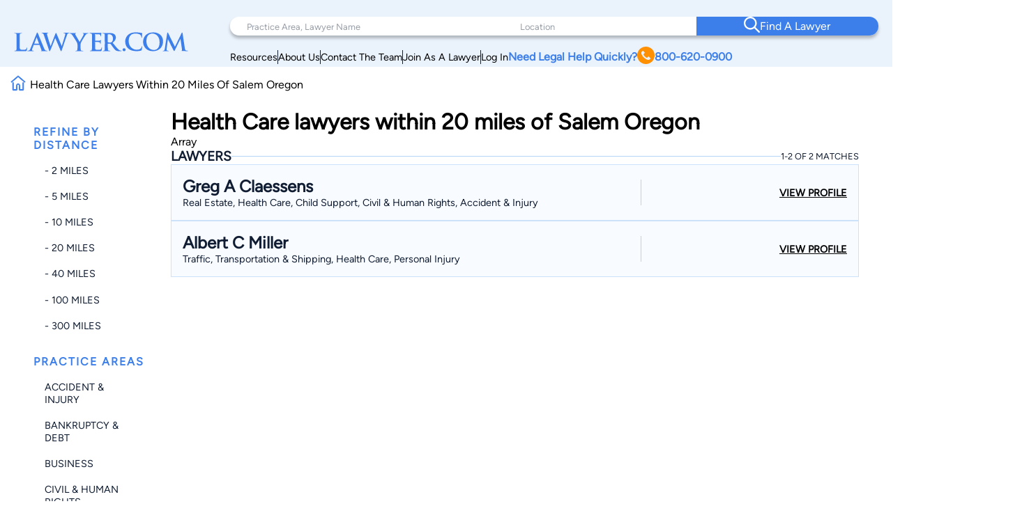

--- FILE ---
content_type: text/html; charset=utf-8
request_url: https://www.google.com/recaptcha/api2/anchor?ar=1&k=6LeCCcUqAAAAAJmQ_DbXR_ln5TRz0TwyvrSF5ROA&co=aHR0cHM6Ly93d3cubGF3eWVyLmNvbTo0NDM.&hl=en&v=PoyoqOPhxBO7pBk68S4YbpHZ&size=invisible&anchor-ms=20000&execute-ms=30000&cb=7w1rweq9fuxz
body_size: 48767
content:
<!DOCTYPE HTML><html dir="ltr" lang="en"><head><meta http-equiv="Content-Type" content="text/html; charset=UTF-8">
<meta http-equiv="X-UA-Compatible" content="IE=edge">
<title>reCAPTCHA</title>
<style type="text/css">
/* cyrillic-ext */
@font-face {
  font-family: 'Roboto';
  font-style: normal;
  font-weight: 400;
  font-stretch: 100%;
  src: url(//fonts.gstatic.com/s/roboto/v48/KFO7CnqEu92Fr1ME7kSn66aGLdTylUAMa3GUBHMdazTgWw.woff2) format('woff2');
  unicode-range: U+0460-052F, U+1C80-1C8A, U+20B4, U+2DE0-2DFF, U+A640-A69F, U+FE2E-FE2F;
}
/* cyrillic */
@font-face {
  font-family: 'Roboto';
  font-style: normal;
  font-weight: 400;
  font-stretch: 100%;
  src: url(//fonts.gstatic.com/s/roboto/v48/KFO7CnqEu92Fr1ME7kSn66aGLdTylUAMa3iUBHMdazTgWw.woff2) format('woff2');
  unicode-range: U+0301, U+0400-045F, U+0490-0491, U+04B0-04B1, U+2116;
}
/* greek-ext */
@font-face {
  font-family: 'Roboto';
  font-style: normal;
  font-weight: 400;
  font-stretch: 100%;
  src: url(//fonts.gstatic.com/s/roboto/v48/KFO7CnqEu92Fr1ME7kSn66aGLdTylUAMa3CUBHMdazTgWw.woff2) format('woff2');
  unicode-range: U+1F00-1FFF;
}
/* greek */
@font-face {
  font-family: 'Roboto';
  font-style: normal;
  font-weight: 400;
  font-stretch: 100%;
  src: url(//fonts.gstatic.com/s/roboto/v48/KFO7CnqEu92Fr1ME7kSn66aGLdTylUAMa3-UBHMdazTgWw.woff2) format('woff2');
  unicode-range: U+0370-0377, U+037A-037F, U+0384-038A, U+038C, U+038E-03A1, U+03A3-03FF;
}
/* math */
@font-face {
  font-family: 'Roboto';
  font-style: normal;
  font-weight: 400;
  font-stretch: 100%;
  src: url(//fonts.gstatic.com/s/roboto/v48/KFO7CnqEu92Fr1ME7kSn66aGLdTylUAMawCUBHMdazTgWw.woff2) format('woff2');
  unicode-range: U+0302-0303, U+0305, U+0307-0308, U+0310, U+0312, U+0315, U+031A, U+0326-0327, U+032C, U+032F-0330, U+0332-0333, U+0338, U+033A, U+0346, U+034D, U+0391-03A1, U+03A3-03A9, U+03B1-03C9, U+03D1, U+03D5-03D6, U+03F0-03F1, U+03F4-03F5, U+2016-2017, U+2034-2038, U+203C, U+2040, U+2043, U+2047, U+2050, U+2057, U+205F, U+2070-2071, U+2074-208E, U+2090-209C, U+20D0-20DC, U+20E1, U+20E5-20EF, U+2100-2112, U+2114-2115, U+2117-2121, U+2123-214F, U+2190, U+2192, U+2194-21AE, U+21B0-21E5, U+21F1-21F2, U+21F4-2211, U+2213-2214, U+2216-22FF, U+2308-230B, U+2310, U+2319, U+231C-2321, U+2336-237A, U+237C, U+2395, U+239B-23B7, U+23D0, U+23DC-23E1, U+2474-2475, U+25AF, U+25B3, U+25B7, U+25BD, U+25C1, U+25CA, U+25CC, U+25FB, U+266D-266F, U+27C0-27FF, U+2900-2AFF, U+2B0E-2B11, U+2B30-2B4C, U+2BFE, U+3030, U+FF5B, U+FF5D, U+1D400-1D7FF, U+1EE00-1EEFF;
}
/* symbols */
@font-face {
  font-family: 'Roboto';
  font-style: normal;
  font-weight: 400;
  font-stretch: 100%;
  src: url(//fonts.gstatic.com/s/roboto/v48/KFO7CnqEu92Fr1ME7kSn66aGLdTylUAMaxKUBHMdazTgWw.woff2) format('woff2');
  unicode-range: U+0001-000C, U+000E-001F, U+007F-009F, U+20DD-20E0, U+20E2-20E4, U+2150-218F, U+2190, U+2192, U+2194-2199, U+21AF, U+21E6-21F0, U+21F3, U+2218-2219, U+2299, U+22C4-22C6, U+2300-243F, U+2440-244A, U+2460-24FF, U+25A0-27BF, U+2800-28FF, U+2921-2922, U+2981, U+29BF, U+29EB, U+2B00-2BFF, U+4DC0-4DFF, U+FFF9-FFFB, U+10140-1018E, U+10190-1019C, U+101A0, U+101D0-101FD, U+102E0-102FB, U+10E60-10E7E, U+1D2C0-1D2D3, U+1D2E0-1D37F, U+1F000-1F0FF, U+1F100-1F1AD, U+1F1E6-1F1FF, U+1F30D-1F30F, U+1F315, U+1F31C, U+1F31E, U+1F320-1F32C, U+1F336, U+1F378, U+1F37D, U+1F382, U+1F393-1F39F, U+1F3A7-1F3A8, U+1F3AC-1F3AF, U+1F3C2, U+1F3C4-1F3C6, U+1F3CA-1F3CE, U+1F3D4-1F3E0, U+1F3ED, U+1F3F1-1F3F3, U+1F3F5-1F3F7, U+1F408, U+1F415, U+1F41F, U+1F426, U+1F43F, U+1F441-1F442, U+1F444, U+1F446-1F449, U+1F44C-1F44E, U+1F453, U+1F46A, U+1F47D, U+1F4A3, U+1F4B0, U+1F4B3, U+1F4B9, U+1F4BB, U+1F4BF, U+1F4C8-1F4CB, U+1F4D6, U+1F4DA, U+1F4DF, U+1F4E3-1F4E6, U+1F4EA-1F4ED, U+1F4F7, U+1F4F9-1F4FB, U+1F4FD-1F4FE, U+1F503, U+1F507-1F50B, U+1F50D, U+1F512-1F513, U+1F53E-1F54A, U+1F54F-1F5FA, U+1F610, U+1F650-1F67F, U+1F687, U+1F68D, U+1F691, U+1F694, U+1F698, U+1F6AD, U+1F6B2, U+1F6B9-1F6BA, U+1F6BC, U+1F6C6-1F6CF, U+1F6D3-1F6D7, U+1F6E0-1F6EA, U+1F6F0-1F6F3, U+1F6F7-1F6FC, U+1F700-1F7FF, U+1F800-1F80B, U+1F810-1F847, U+1F850-1F859, U+1F860-1F887, U+1F890-1F8AD, U+1F8B0-1F8BB, U+1F8C0-1F8C1, U+1F900-1F90B, U+1F93B, U+1F946, U+1F984, U+1F996, U+1F9E9, U+1FA00-1FA6F, U+1FA70-1FA7C, U+1FA80-1FA89, U+1FA8F-1FAC6, U+1FACE-1FADC, U+1FADF-1FAE9, U+1FAF0-1FAF8, U+1FB00-1FBFF;
}
/* vietnamese */
@font-face {
  font-family: 'Roboto';
  font-style: normal;
  font-weight: 400;
  font-stretch: 100%;
  src: url(//fonts.gstatic.com/s/roboto/v48/KFO7CnqEu92Fr1ME7kSn66aGLdTylUAMa3OUBHMdazTgWw.woff2) format('woff2');
  unicode-range: U+0102-0103, U+0110-0111, U+0128-0129, U+0168-0169, U+01A0-01A1, U+01AF-01B0, U+0300-0301, U+0303-0304, U+0308-0309, U+0323, U+0329, U+1EA0-1EF9, U+20AB;
}
/* latin-ext */
@font-face {
  font-family: 'Roboto';
  font-style: normal;
  font-weight: 400;
  font-stretch: 100%;
  src: url(//fonts.gstatic.com/s/roboto/v48/KFO7CnqEu92Fr1ME7kSn66aGLdTylUAMa3KUBHMdazTgWw.woff2) format('woff2');
  unicode-range: U+0100-02BA, U+02BD-02C5, U+02C7-02CC, U+02CE-02D7, U+02DD-02FF, U+0304, U+0308, U+0329, U+1D00-1DBF, U+1E00-1E9F, U+1EF2-1EFF, U+2020, U+20A0-20AB, U+20AD-20C0, U+2113, U+2C60-2C7F, U+A720-A7FF;
}
/* latin */
@font-face {
  font-family: 'Roboto';
  font-style: normal;
  font-weight: 400;
  font-stretch: 100%;
  src: url(//fonts.gstatic.com/s/roboto/v48/KFO7CnqEu92Fr1ME7kSn66aGLdTylUAMa3yUBHMdazQ.woff2) format('woff2');
  unicode-range: U+0000-00FF, U+0131, U+0152-0153, U+02BB-02BC, U+02C6, U+02DA, U+02DC, U+0304, U+0308, U+0329, U+2000-206F, U+20AC, U+2122, U+2191, U+2193, U+2212, U+2215, U+FEFF, U+FFFD;
}
/* cyrillic-ext */
@font-face {
  font-family: 'Roboto';
  font-style: normal;
  font-weight: 500;
  font-stretch: 100%;
  src: url(//fonts.gstatic.com/s/roboto/v48/KFO7CnqEu92Fr1ME7kSn66aGLdTylUAMa3GUBHMdazTgWw.woff2) format('woff2');
  unicode-range: U+0460-052F, U+1C80-1C8A, U+20B4, U+2DE0-2DFF, U+A640-A69F, U+FE2E-FE2F;
}
/* cyrillic */
@font-face {
  font-family: 'Roboto';
  font-style: normal;
  font-weight: 500;
  font-stretch: 100%;
  src: url(//fonts.gstatic.com/s/roboto/v48/KFO7CnqEu92Fr1ME7kSn66aGLdTylUAMa3iUBHMdazTgWw.woff2) format('woff2');
  unicode-range: U+0301, U+0400-045F, U+0490-0491, U+04B0-04B1, U+2116;
}
/* greek-ext */
@font-face {
  font-family: 'Roboto';
  font-style: normal;
  font-weight: 500;
  font-stretch: 100%;
  src: url(//fonts.gstatic.com/s/roboto/v48/KFO7CnqEu92Fr1ME7kSn66aGLdTylUAMa3CUBHMdazTgWw.woff2) format('woff2');
  unicode-range: U+1F00-1FFF;
}
/* greek */
@font-face {
  font-family: 'Roboto';
  font-style: normal;
  font-weight: 500;
  font-stretch: 100%;
  src: url(//fonts.gstatic.com/s/roboto/v48/KFO7CnqEu92Fr1ME7kSn66aGLdTylUAMa3-UBHMdazTgWw.woff2) format('woff2');
  unicode-range: U+0370-0377, U+037A-037F, U+0384-038A, U+038C, U+038E-03A1, U+03A3-03FF;
}
/* math */
@font-face {
  font-family: 'Roboto';
  font-style: normal;
  font-weight: 500;
  font-stretch: 100%;
  src: url(//fonts.gstatic.com/s/roboto/v48/KFO7CnqEu92Fr1ME7kSn66aGLdTylUAMawCUBHMdazTgWw.woff2) format('woff2');
  unicode-range: U+0302-0303, U+0305, U+0307-0308, U+0310, U+0312, U+0315, U+031A, U+0326-0327, U+032C, U+032F-0330, U+0332-0333, U+0338, U+033A, U+0346, U+034D, U+0391-03A1, U+03A3-03A9, U+03B1-03C9, U+03D1, U+03D5-03D6, U+03F0-03F1, U+03F4-03F5, U+2016-2017, U+2034-2038, U+203C, U+2040, U+2043, U+2047, U+2050, U+2057, U+205F, U+2070-2071, U+2074-208E, U+2090-209C, U+20D0-20DC, U+20E1, U+20E5-20EF, U+2100-2112, U+2114-2115, U+2117-2121, U+2123-214F, U+2190, U+2192, U+2194-21AE, U+21B0-21E5, U+21F1-21F2, U+21F4-2211, U+2213-2214, U+2216-22FF, U+2308-230B, U+2310, U+2319, U+231C-2321, U+2336-237A, U+237C, U+2395, U+239B-23B7, U+23D0, U+23DC-23E1, U+2474-2475, U+25AF, U+25B3, U+25B7, U+25BD, U+25C1, U+25CA, U+25CC, U+25FB, U+266D-266F, U+27C0-27FF, U+2900-2AFF, U+2B0E-2B11, U+2B30-2B4C, U+2BFE, U+3030, U+FF5B, U+FF5D, U+1D400-1D7FF, U+1EE00-1EEFF;
}
/* symbols */
@font-face {
  font-family: 'Roboto';
  font-style: normal;
  font-weight: 500;
  font-stretch: 100%;
  src: url(//fonts.gstatic.com/s/roboto/v48/KFO7CnqEu92Fr1ME7kSn66aGLdTylUAMaxKUBHMdazTgWw.woff2) format('woff2');
  unicode-range: U+0001-000C, U+000E-001F, U+007F-009F, U+20DD-20E0, U+20E2-20E4, U+2150-218F, U+2190, U+2192, U+2194-2199, U+21AF, U+21E6-21F0, U+21F3, U+2218-2219, U+2299, U+22C4-22C6, U+2300-243F, U+2440-244A, U+2460-24FF, U+25A0-27BF, U+2800-28FF, U+2921-2922, U+2981, U+29BF, U+29EB, U+2B00-2BFF, U+4DC0-4DFF, U+FFF9-FFFB, U+10140-1018E, U+10190-1019C, U+101A0, U+101D0-101FD, U+102E0-102FB, U+10E60-10E7E, U+1D2C0-1D2D3, U+1D2E0-1D37F, U+1F000-1F0FF, U+1F100-1F1AD, U+1F1E6-1F1FF, U+1F30D-1F30F, U+1F315, U+1F31C, U+1F31E, U+1F320-1F32C, U+1F336, U+1F378, U+1F37D, U+1F382, U+1F393-1F39F, U+1F3A7-1F3A8, U+1F3AC-1F3AF, U+1F3C2, U+1F3C4-1F3C6, U+1F3CA-1F3CE, U+1F3D4-1F3E0, U+1F3ED, U+1F3F1-1F3F3, U+1F3F5-1F3F7, U+1F408, U+1F415, U+1F41F, U+1F426, U+1F43F, U+1F441-1F442, U+1F444, U+1F446-1F449, U+1F44C-1F44E, U+1F453, U+1F46A, U+1F47D, U+1F4A3, U+1F4B0, U+1F4B3, U+1F4B9, U+1F4BB, U+1F4BF, U+1F4C8-1F4CB, U+1F4D6, U+1F4DA, U+1F4DF, U+1F4E3-1F4E6, U+1F4EA-1F4ED, U+1F4F7, U+1F4F9-1F4FB, U+1F4FD-1F4FE, U+1F503, U+1F507-1F50B, U+1F50D, U+1F512-1F513, U+1F53E-1F54A, U+1F54F-1F5FA, U+1F610, U+1F650-1F67F, U+1F687, U+1F68D, U+1F691, U+1F694, U+1F698, U+1F6AD, U+1F6B2, U+1F6B9-1F6BA, U+1F6BC, U+1F6C6-1F6CF, U+1F6D3-1F6D7, U+1F6E0-1F6EA, U+1F6F0-1F6F3, U+1F6F7-1F6FC, U+1F700-1F7FF, U+1F800-1F80B, U+1F810-1F847, U+1F850-1F859, U+1F860-1F887, U+1F890-1F8AD, U+1F8B0-1F8BB, U+1F8C0-1F8C1, U+1F900-1F90B, U+1F93B, U+1F946, U+1F984, U+1F996, U+1F9E9, U+1FA00-1FA6F, U+1FA70-1FA7C, U+1FA80-1FA89, U+1FA8F-1FAC6, U+1FACE-1FADC, U+1FADF-1FAE9, U+1FAF0-1FAF8, U+1FB00-1FBFF;
}
/* vietnamese */
@font-face {
  font-family: 'Roboto';
  font-style: normal;
  font-weight: 500;
  font-stretch: 100%;
  src: url(//fonts.gstatic.com/s/roboto/v48/KFO7CnqEu92Fr1ME7kSn66aGLdTylUAMa3OUBHMdazTgWw.woff2) format('woff2');
  unicode-range: U+0102-0103, U+0110-0111, U+0128-0129, U+0168-0169, U+01A0-01A1, U+01AF-01B0, U+0300-0301, U+0303-0304, U+0308-0309, U+0323, U+0329, U+1EA0-1EF9, U+20AB;
}
/* latin-ext */
@font-face {
  font-family: 'Roboto';
  font-style: normal;
  font-weight: 500;
  font-stretch: 100%;
  src: url(//fonts.gstatic.com/s/roboto/v48/KFO7CnqEu92Fr1ME7kSn66aGLdTylUAMa3KUBHMdazTgWw.woff2) format('woff2');
  unicode-range: U+0100-02BA, U+02BD-02C5, U+02C7-02CC, U+02CE-02D7, U+02DD-02FF, U+0304, U+0308, U+0329, U+1D00-1DBF, U+1E00-1E9F, U+1EF2-1EFF, U+2020, U+20A0-20AB, U+20AD-20C0, U+2113, U+2C60-2C7F, U+A720-A7FF;
}
/* latin */
@font-face {
  font-family: 'Roboto';
  font-style: normal;
  font-weight: 500;
  font-stretch: 100%;
  src: url(//fonts.gstatic.com/s/roboto/v48/KFO7CnqEu92Fr1ME7kSn66aGLdTylUAMa3yUBHMdazQ.woff2) format('woff2');
  unicode-range: U+0000-00FF, U+0131, U+0152-0153, U+02BB-02BC, U+02C6, U+02DA, U+02DC, U+0304, U+0308, U+0329, U+2000-206F, U+20AC, U+2122, U+2191, U+2193, U+2212, U+2215, U+FEFF, U+FFFD;
}
/* cyrillic-ext */
@font-face {
  font-family: 'Roboto';
  font-style: normal;
  font-weight: 900;
  font-stretch: 100%;
  src: url(//fonts.gstatic.com/s/roboto/v48/KFO7CnqEu92Fr1ME7kSn66aGLdTylUAMa3GUBHMdazTgWw.woff2) format('woff2');
  unicode-range: U+0460-052F, U+1C80-1C8A, U+20B4, U+2DE0-2DFF, U+A640-A69F, U+FE2E-FE2F;
}
/* cyrillic */
@font-face {
  font-family: 'Roboto';
  font-style: normal;
  font-weight: 900;
  font-stretch: 100%;
  src: url(//fonts.gstatic.com/s/roboto/v48/KFO7CnqEu92Fr1ME7kSn66aGLdTylUAMa3iUBHMdazTgWw.woff2) format('woff2');
  unicode-range: U+0301, U+0400-045F, U+0490-0491, U+04B0-04B1, U+2116;
}
/* greek-ext */
@font-face {
  font-family: 'Roboto';
  font-style: normal;
  font-weight: 900;
  font-stretch: 100%;
  src: url(//fonts.gstatic.com/s/roboto/v48/KFO7CnqEu92Fr1ME7kSn66aGLdTylUAMa3CUBHMdazTgWw.woff2) format('woff2');
  unicode-range: U+1F00-1FFF;
}
/* greek */
@font-face {
  font-family: 'Roboto';
  font-style: normal;
  font-weight: 900;
  font-stretch: 100%;
  src: url(//fonts.gstatic.com/s/roboto/v48/KFO7CnqEu92Fr1ME7kSn66aGLdTylUAMa3-UBHMdazTgWw.woff2) format('woff2');
  unicode-range: U+0370-0377, U+037A-037F, U+0384-038A, U+038C, U+038E-03A1, U+03A3-03FF;
}
/* math */
@font-face {
  font-family: 'Roboto';
  font-style: normal;
  font-weight: 900;
  font-stretch: 100%;
  src: url(//fonts.gstatic.com/s/roboto/v48/KFO7CnqEu92Fr1ME7kSn66aGLdTylUAMawCUBHMdazTgWw.woff2) format('woff2');
  unicode-range: U+0302-0303, U+0305, U+0307-0308, U+0310, U+0312, U+0315, U+031A, U+0326-0327, U+032C, U+032F-0330, U+0332-0333, U+0338, U+033A, U+0346, U+034D, U+0391-03A1, U+03A3-03A9, U+03B1-03C9, U+03D1, U+03D5-03D6, U+03F0-03F1, U+03F4-03F5, U+2016-2017, U+2034-2038, U+203C, U+2040, U+2043, U+2047, U+2050, U+2057, U+205F, U+2070-2071, U+2074-208E, U+2090-209C, U+20D0-20DC, U+20E1, U+20E5-20EF, U+2100-2112, U+2114-2115, U+2117-2121, U+2123-214F, U+2190, U+2192, U+2194-21AE, U+21B0-21E5, U+21F1-21F2, U+21F4-2211, U+2213-2214, U+2216-22FF, U+2308-230B, U+2310, U+2319, U+231C-2321, U+2336-237A, U+237C, U+2395, U+239B-23B7, U+23D0, U+23DC-23E1, U+2474-2475, U+25AF, U+25B3, U+25B7, U+25BD, U+25C1, U+25CA, U+25CC, U+25FB, U+266D-266F, U+27C0-27FF, U+2900-2AFF, U+2B0E-2B11, U+2B30-2B4C, U+2BFE, U+3030, U+FF5B, U+FF5D, U+1D400-1D7FF, U+1EE00-1EEFF;
}
/* symbols */
@font-face {
  font-family: 'Roboto';
  font-style: normal;
  font-weight: 900;
  font-stretch: 100%;
  src: url(//fonts.gstatic.com/s/roboto/v48/KFO7CnqEu92Fr1ME7kSn66aGLdTylUAMaxKUBHMdazTgWw.woff2) format('woff2');
  unicode-range: U+0001-000C, U+000E-001F, U+007F-009F, U+20DD-20E0, U+20E2-20E4, U+2150-218F, U+2190, U+2192, U+2194-2199, U+21AF, U+21E6-21F0, U+21F3, U+2218-2219, U+2299, U+22C4-22C6, U+2300-243F, U+2440-244A, U+2460-24FF, U+25A0-27BF, U+2800-28FF, U+2921-2922, U+2981, U+29BF, U+29EB, U+2B00-2BFF, U+4DC0-4DFF, U+FFF9-FFFB, U+10140-1018E, U+10190-1019C, U+101A0, U+101D0-101FD, U+102E0-102FB, U+10E60-10E7E, U+1D2C0-1D2D3, U+1D2E0-1D37F, U+1F000-1F0FF, U+1F100-1F1AD, U+1F1E6-1F1FF, U+1F30D-1F30F, U+1F315, U+1F31C, U+1F31E, U+1F320-1F32C, U+1F336, U+1F378, U+1F37D, U+1F382, U+1F393-1F39F, U+1F3A7-1F3A8, U+1F3AC-1F3AF, U+1F3C2, U+1F3C4-1F3C6, U+1F3CA-1F3CE, U+1F3D4-1F3E0, U+1F3ED, U+1F3F1-1F3F3, U+1F3F5-1F3F7, U+1F408, U+1F415, U+1F41F, U+1F426, U+1F43F, U+1F441-1F442, U+1F444, U+1F446-1F449, U+1F44C-1F44E, U+1F453, U+1F46A, U+1F47D, U+1F4A3, U+1F4B0, U+1F4B3, U+1F4B9, U+1F4BB, U+1F4BF, U+1F4C8-1F4CB, U+1F4D6, U+1F4DA, U+1F4DF, U+1F4E3-1F4E6, U+1F4EA-1F4ED, U+1F4F7, U+1F4F9-1F4FB, U+1F4FD-1F4FE, U+1F503, U+1F507-1F50B, U+1F50D, U+1F512-1F513, U+1F53E-1F54A, U+1F54F-1F5FA, U+1F610, U+1F650-1F67F, U+1F687, U+1F68D, U+1F691, U+1F694, U+1F698, U+1F6AD, U+1F6B2, U+1F6B9-1F6BA, U+1F6BC, U+1F6C6-1F6CF, U+1F6D3-1F6D7, U+1F6E0-1F6EA, U+1F6F0-1F6F3, U+1F6F7-1F6FC, U+1F700-1F7FF, U+1F800-1F80B, U+1F810-1F847, U+1F850-1F859, U+1F860-1F887, U+1F890-1F8AD, U+1F8B0-1F8BB, U+1F8C0-1F8C1, U+1F900-1F90B, U+1F93B, U+1F946, U+1F984, U+1F996, U+1F9E9, U+1FA00-1FA6F, U+1FA70-1FA7C, U+1FA80-1FA89, U+1FA8F-1FAC6, U+1FACE-1FADC, U+1FADF-1FAE9, U+1FAF0-1FAF8, U+1FB00-1FBFF;
}
/* vietnamese */
@font-face {
  font-family: 'Roboto';
  font-style: normal;
  font-weight: 900;
  font-stretch: 100%;
  src: url(//fonts.gstatic.com/s/roboto/v48/KFO7CnqEu92Fr1ME7kSn66aGLdTylUAMa3OUBHMdazTgWw.woff2) format('woff2');
  unicode-range: U+0102-0103, U+0110-0111, U+0128-0129, U+0168-0169, U+01A0-01A1, U+01AF-01B0, U+0300-0301, U+0303-0304, U+0308-0309, U+0323, U+0329, U+1EA0-1EF9, U+20AB;
}
/* latin-ext */
@font-face {
  font-family: 'Roboto';
  font-style: normal;
  font-weight: 900;
  font-stretch: 100%;
  src: url(//fonts.gstatic.com/s/roboto/v48/KFO7CnqEu92Fr1ME7kSn66aGLdTylUAMa3KUBHMdazTgWw.woff2) format('woff2');
  unicode-range: U+0100-02BA, U+02BD-02C5, U+02C7-02CC, U+02CE-02D7, U+02DD-02FF, U+0304, U+0308, U+0329, U+1D00-1DBF, U+1E00-1E9F, U+1EF2-1EFF, U+2020, U+20A0-20AB, U+20AD-20C0, U+2113, U+2C60-2C7F, U+A720-A7FF;
}
/* latin */
@font-face {
  font-family: 'Roboto';
  font-style: normal;
  font-weight: 900;
  font-stretch: 100%;
  src: url(//fonts.gstatic.com/s/roboto/v48/KFO7CnqEu92Fr1ME7kSn66aGLdTylUAMa3yUBHMdazQ.woff2) format('woff2');
  unicode-range: U+0000-00FF, U+0131, U+0152-0153, U+02BB-02BC, U+02C6, U+02DA, U+02DC, U+0304, U+0308, U+0329, U+2000-206F, U+20AC, U+2122, U+2191, U+2193, U+2212, U+2215, U+FEFF, U+FFFD;
}

</style>
<link rel="stylesheet" type="text/css" href="https://www.gstatic.com/recaptcha/releases/PoyoqOPhxBO7pBk68S4YbpHZ/styles__ltr.css">
<script nonce="Ui-p2UitStUGKbx57aS9Sw" type="text/javascript">window['__recaptcha_api'] = 'https://www.google.com/recaptcha/api2/';</script>
<script type="text/javascript" src="https://www.gstatic.com/recaptcha/releases/PoyoqOPhxBO7pBk68S4YbpHZ/recaptcha__en.js" nonce="Ui-p2UitStUGKbx57aS9Sw">
      
    </script></head>
<body><div id="rc-anchor-alert" class="rc-anchor-alert"></div>
<input type="hidden" id="recaptcha-token" value="[base64]">
<script type="text/javascript" nonce="Ui-p2UitStUGKbx57aS9Sw">
      recaptcha.anchor.Main.init("[\x22ainput\x22,[\x22bgdata\x22,\x22\x22,\[base64]/[base64]/MjU1Ong/[base64]/[base64]/[base64]/[base64]/[base64]/[base64]/[base64]/[base64]/[base64]/[base64]/[base64]/[base64]/[base64]/[base64]/[base64]\\u003d\x22,\[base64]\\u003d\\u003d\x22,\[base64]/DlMK9BnAPw57CjsOUw5kydA9dZ0XClTJcw67CnMKPUHzClnV/PQrDtXfDqsKdMT1yKVjDpUBsw7w7wrzCmsONwrLDg2TDrcKiHsOnw7TCsyA/wr/Cj3TDuVAHQknDsQVVwrMWO8ONw70gw7Jswqgtw7gCw65GN8Kjw7waw5nDkyUzKBLCi8KWZ8OoPcOPw4UzJcO7UC/Cv1UKwrfCjjvDglZ9wqcSw48VDBMNEwzDsR7DmsOYI8OAQxfDn8Kiw5VjMQJIw7PCtsKfRSzDhxlgw7rDrMKIwovCgsKCbcKTc05DWQZRwrgcwrJew6RpwobCp3LDo1nDnzJtw4/DqkE4w4p7R0xTw47ChC7DuMKWJy5dGVjDkWPChMK6KlrCoMOVw4RGISYfwrwkb8K2HMKJwp1Iw6YOYMO0YcKjwq1Awr3CrFnCmsKuwrQAUMK/[base64]/Ct3PCnsKaOXXCjkrCtjlYwqnDgUDCicOjwovCnDhfRMKCV8K3w79TWsKsw7MQU8KPwo/CnRNhYAcHGEHDvzh7woQjXUIeVjMkw50IwrXDtxFgDcOeZCXDjz3CnHvDqcKSYcKYw45BVTMUwqQbaFMlRsONf3MlwqvDqzBtwo5HV8KHFRcwAcOpw7vDksOOwqLDkMONZsO1wqoYTcKhw7vDpsOjwqTDn1kBZgrDsEkawp/CjW3Dpgo3wpYRMMO/wrHDt8Oqw5fChcOeIWLDjikFw7rDvcOqAcO1w7kbw57Dn03DvQvDnVPCsl9bXsOxWBvDiQhvw4rDjkIWwq5sw6MaL0vDo8OcEsKTcMK7SMOZQMKZcsOSYC5MKMKzb8OwQXROw6jCigDCsmnCiA7CsVDDkVhcw6YkHsOCUHEEwp/DvSZyIFrConsywrbDmlPDjMKrw67ChVYTw4XCmSoLwo3CnsOEwpzDpsKRNHXCkMKnDCILwrkqwrFJwoHDm1zCvBjDvWFEesK1w4gDUMKdwrYgXFjDmMOCOBRmJMKOw5LDug3CiDkPBHplw5TCuMObW8Oew4xIwrdGwpYOw7l8fsKRw4TDq8O5Fg7CtcOKwq/CocOKDXXCscKNwovClGDDoE7Di8OGbUENV8KRw6Zow7HDqnHDt8O6A8KUQRDDgHjDqsK5PsOzd0RLw7srRsO9wqY3PcKqLRQZwqnCq8OUwrRHwqARUGPCpEA6wozDncKzwpbDlMK7wrJTQzXCn8K5KU0VwojDlMK2Lwk6F8OZwqnCghzDpcOUWXc1wo/CkMKMF8OJdWnCrMOTw7vDrsO7w7fDm2pjw4BnaCJlw7N9enEYNlHDrsODBE3CoFPCtX/Dg8ONOFrCosKjBgDCrEfCt1dgDsOmwoPCk0rDn34xL3DDrm/DvcKOwqARKGMgV8OiTcKiwp7CvsOsCS/[base64]/[base64]/dcO3w77ChijCisK+w4jCo0xiB00Ew51BSRXChMOxDnU0Pn5dw6JSw77CjMOZHBjCt8OPP2rDjMOZw4vCqHvCpMKae8KtSMKawpFJwrIPw5nDnDXCnF7Cj8Kww5VOck1bEcKlwozDulzDu8KRLhjDl0AawpnClMOGwo4zwpvCpsOhwrDDpSrDukwreW/ChzMzL8KidsOlw5E9f8KsdMOBM04Bw7PChsODTDrCp8KpwpMlelrDv8ODw6B3wqc8B8OtL8KqMjfCj35CPcKtw7rDoitQaMO7EsKvw6YdUsONwpUsIFwkwpkQBEjCmcOUw75BTTXDtFpmHzzDvB4LKMOcwqXCgiAQw63Do8Kiw4sjGcKIw4/DjcOiOcOjw5HDpRfDqRI9TMKawp0xw6Z2EMKXwr06TsKzw7fCtVlaPDbDghs5Yl9Nw4nDv1TClcK1w63Dm3p/LMKpWyzCtlHDmg7Dhy/[base64]/w6/DpMKJwpfCkGjCrVjCqQzCgBfDosOuw5rDnsKxw4wdEC44Xn9UECnCniDDosOcw5XDmcK8QsKVw4tkHAHCsGZxQjnDpXhwZMOAMMKhPzrCsnrDlQTDhCjDnV3DvcOIK0Esw7XCqsOZfGrClcOTNsOLwos7wqrDpsO6wpLCt8Oywp/DocOjDsKiVnXDk8KGTW9Nw7zDgiLCuMKlI8KQwpFzwrPChcOIw5Aiwo7ClEQGPcOhw7IZCXkdSWRVYCktfMO8w49eMS3Dp1nDtyUxHCHCsMO8w5pVbHltwqsldUVTAyBRw4FAw7YmwokowrvClkHDqEPCrA/Chw7DtAhMJDQ9W37ColBaN8Oswp/Dh0nCqcKGSMORF8Ocw4jDq8KlKsK8w6J/wrrDnjPCusK+U2MXBxkawr8SLhoJw7wow6d7JsOBC8OywqMUMlDCrj7DgF3CpMOrw7hXdjcBwpDCr8KxNsO4Y8Kxwq3Ch8K9YFROJALCk3/ClMKZZ8ODBMKNN07CoMKPW8OtSMKrIsOJw4jDvS3DgGQtY8Kfw7TChC/CsH8mwqrDoMOvwrbCtsK+dFnCmcKVwoUbw7/DqsOhw4bDlxzDiMK3w67CuxrDsMOkwqTDtWLDgsKfVD/CksK1wqTDrEDDvAXDgwYqw7BkEcOIQ8O2wqfCnSnCqMOpw7B1TMK6wrvDq8KUZk4Owq7DmVjCncKuw7hXwrIeMcKDH8KhDsOLQ38bwpUkBcKZwrPCrU/CnRwzwqDCrsKkF8Otw6EqYMKceDlWwpxzwoRnOMKAG8KBJMOFXUwmwpbCsMKzGU0XQX5UG3h9amzDkUACCcKCf8O1wr3Cr8K7YR5dU8OjAAJxXsK9w57DgCpkwo9/[base64]/dsKGwpcyw7TDrcKIYBHCsWUTw44Sw4LCmFNLwqZDwqgXHGnDiH5RNVp0w7jDlcOEUMKPOlLCsMO3wp16woDDtMOVM8KBwpxhw6RTF3AVwpZ9P37CgRXClAvDiSvDqhXCmWR/[base64]/[base64]/w6pSwpjCvcOLw4bDqsO5wrBgWMKOw4pAw6nDpcOfw6FeZMO7GzfCksOIw5RBMsK3wrfCncOwbsOEw6stw40Ow65jwqHCnMKaw6QmwpPCqULDnll5w5jDpFvCki9hSjTCplTDo8Ovw7zCql7CqcKrw6nChVHDjcOmecOUw4rCk8OqOC5gwpHDm8OYX0fDoU1dw5/DgiYXwoMmLVHDlBZ3w7QSND7DtBHDvVzCo0ZdAVEKOMOtw7h0OcKjAALDp8OzwpPDj8OpYsO3Y8Kbwp/[base64]/DmsOuYsKYwoImecOsfcKbM8OzE1p1wqnCscKtbcKMVwEcFcO4LG7DrMO7w7gJYxHDu3nCkQ7CuMOBw4rCqADDoTXDqcKWw7gQw4xnw6YawpjCgMO7wozCtDJGw5VOYHfDj8KSwoBreXkJZ1VsSWLDicKBUjJDXwVSecO/G8O6NsKYXTrCh8OlEC7DhsKIJsKfw5vDoRlzLQY/wrY+QcOSwprCsx5FJ8KPcAvDosOEwqRaw6geE8OXEE3DhBjCl30Qw4gNw6/[base64]/[base64]/DuUYMSMOFwr7DongiChgaw4zDgMOFTyA0BMO0EcKRw4DCoirDscOmMsODwpNnw5LDrcK+w53DvB7DqV/[base64]/DtcKpwrRVE8OcTnLDmRgQwrBXw5p5JW8CwpLDsMOkw4oiLEFkNhnCo8K0b8KXe8Ozw45FMSYNwq4lw67DlGMAw7fDocKaLcOSKcKmP8KAQVnCmGRMVl3Du8OuwpVVA8OHw4zDksKmclnCijrCjcOqKsKgwoItwrjCqcOBwq/Du8KSd8O9wrDCvWM7AMONw4XCu8OzPHfDsGspO8OmN2Jmw6DDo8OKQXLDo20rf8ODwq1/[base64]/Co8K/GVnDrMKiJsKLw6vCncOqGMKkwqERwpvDlcKCcMOVw5zCk8OPZ8KRKgPCmz/[base64]/O8OdwojDnHEbYcKgw7zDqMOwAHxZw53DtMKPwohIcsKUw7LCsCYpfHrDvknCvsOsw7gIw6XDkMKywoLDmxXDkkTCpA7DjsOBw7NFw7xOY8KUwrZPcy01a8K1KHVIAsKqwpNDw6TCogvDmVDDknbDvcKgwpPCpX/DlcKNwozDqUvDqsObw7XCgxgaw4Edw6Jlw6sxeGpXN8KIw65zwoPDisOjwpTDncKvZS3CocKeTiodWMKZecOmUMKSwp1wA8KQwq07JDPDn8KawojCt256worDkTLDphHCuxE9ATFlworDrgrCssKqAcK4wo89U8KMC8O/wqXClnBlbUo/[base64]/DkX5DVGs2wrMCNsKJOcK0VR/Dl8Ojw4rDlsOxKMOiMRsAJEdLwrHCkn4Ww6fDhQLChX1pw5zCocOYw5HDhBXDlMKcBXwpFcKlw4TDnHR7wprDl8KGwqbDmcKeSBHCj2lHL3p0dRDDiy7Cl2vDp3U7wqoiw6XDo8O5dRknw5PCmsO0w7kkVEzDgMK3W8K2Z8OoW8KTwpdmFG0Xw5VWw4PDoU/DmsKpdMKXw6zCr8K/wozDsVFjN3dPw7EFOMK9w7xyP3zDvkbCqcKvw57Dl8KBw7XCp8K1Nn3DpcKcwrzCiV3Cv8KdHXfCpsO9w7XDjlPCnk4OwpM/w7XDr8OKHExALyXCvcOdwqDDhsKEbcO8E8ObCMKwQ8KpPcOtblfClCNdYsKrwrfDpMKkwobCniY1PcKQw57Dt8ORQHcGw5bDm8KjEAXCpXopDSzCjAYjacKAUzLDsioOZGHCj8K1aTXCumdKwrBpMMK9fcObw73Dt8ORwp1XwrjClzLCncK/[base64]/ChgzDtcKFAcOBUG9qW2s8wqfColhBw4HDvsO0X8OywoDDnFJlw6p9dMK+w6wiGitoIwDCpGbCuWBtEsK8wrQnEcKww51zQxjCiDAuw4rDmcKgHsKrbcKUE8OBwpDCpcKZw4VJw4NFc8OyK1fCmm03w47DmW7CsRYQw4VaB8Ovwpo/wrTDn8OPw71FRRZVwo/[base64]/DlRjDkiLCoMKLw6wIBHHDg8KWCcOJw6RTBH/DuMKDFMKmw7XCh8OfVMKsIzsWb8OEMTwTwpPDv8KND8Oxw4EdKMKyJEw6ek1Ywr9ITsK0w73ClmvCiCDDhkkKwr/[base64]/wp7CocOKw5giV8ObKsOyPSvDicOKw7Egb8KnB1tXO8OmdSTDkxtMw7wAHcKsF8O4wqMJVzcRB8OJDh3CjT0lQXPCnF/CqCt0V8Obw7/Cv8K1ViUvwqsBwrhuw4FMTgotwrJtwoXClATCncKcIUhrM8OUPGUYw4o6YyMcDyI9VgYHDcKcQsOKdsO+Fx3CniDDsmhZwoBXUncIwo/DsMKBwozDn8OucS3Cq0ZbwpNywpp+csKETX/DrVEpXMOpN8KCwrDDmsKgTntpAMOYOmFkw5LDoXthZH91ThNQJxkuK8KkdMKGwokHMMOKLsOeOcKjDMOaC8OHNsKHEcOZw4o0wr5EUMKrw6EebgkjRwBmAMOGe2paUExhwp/CisOnwpRMwpZHw68zwopKPQh6UnjDhMKGw6U9Q37CjMO+VcK8wr7DuMO2R8KNcxrDll7CtyQ2wp/Ck8OYbnXCicOfeMK+wqEpw6nCqgQXwqpMHmMNwqjDlWHCssO3GsOZw43Dm8OuwpnCsRXDosKeTcKtwr03wq7ClcKgw5jCg8OyfsKsW39WT8KtMhXDqBPDpMK+MsOMw6LCisOjOxgqwoLDkcO4wqkAw6bDuS/[base64]/[base64]/CoXPCvjTCrMO/wq7DoUvCtmFRa8K1w6zCkRLCskvDmVcnw7I3wrLDv8KYw6HCqTYLX8Ouwq3Cg8K3RcKIwo/DvMK6wpTDhCpSwpNAwohcwqQBwq3Ct24zw4pfWG7DmsOsPwvDq3zDocOtIMOEw6dNw7QjZMOPwqvDnMKWORzCrGQHRXvCkQFyw6Qtw7DDg2g+XWTCqG4CKsOzYFlpw5dxEW5wwqDDr8K/[base64]/wq0OdVDCr8KHwq5VFk8LRMOfwp/DhiTDhcOlwrgWWRrChEh8w5JTwrdMGcK0MkrCrwHDhsK4wo9kwpxXRU/DhMKAWjPDt8O2w7zDj8KmRQw4UcK3wq/Di3kveFUawpwUAjLDiXzCnWN/[base64]/CnsO5dnzChsK/[base64]/[base64]/DocK6BUbDncKjw5oAH8Ozw5RqwpPCsnFiwpzDuksoMsOFXMO1LcOhaljCm3/DlDl5woHDoR3CvnIrPXbDo8K1E8KdAWzDum8iH8Kjwr1UfS/CnyR7w75sw57DnsOEwpt8HlHCgy/Dvj8Vw7zCkSs2wp7CmFo1wrXDjlw4wpDDmi0zwqYRw6Eowow5w6pHw4cRL8KwwrLDgkfCkcO0PMKGTcKowrrCgzliUzMDYsKGwprChMOHX8KTwoNUw4M9DR4ZwqbDhg9Dw7LDjDAfw5fDhBBLw4cZw7XDkC59wpkdw7HCs8KsWEnDu1x5XMO/csK1woLCiMOPaxwdNsOlwr/DmiLDj8KPw6rDm8OgX8KcSTBebXwYwpHDv1hOw7nDscKww4J6w7gbwovCvAPCpsKSQMKnwqkrRhkKVcOCwrE0w7XCpsObwrJ3NMKbMMOTfXLDi8Kmw7zChQnCl8OXUMOQZMOCLWhSXRgvw41YwpsQw4HDgzLClzEQU8O6UxzDjl9UU8Kkwr3Dh3VSwpbDlAJzVRXChH/DhmlHw5ZfS8O1dz4vwpQYEko3wqDDrE/Dk8Oow7gIKMOhD8KCC8Kdw7xgNcOfw5jCuMOcRcKww7PCmMO2FVLDscK7w7kjAkfCvzXCuyAAE8OealsjwofCt2PCicKhFmvClgdqw49WwrDDpsK3wpHCosKXXyDClH3CjsKiw43DgcOcTsOcw7gWwoXCuMKlJBEub2BNAsKBw7DDmnPDunbDsiM6wot/wqPDk8O1VsK3PD/Cr00FUsK6wrnCs3lefFsbwr3Cm09xw7Zkb1nCo0DCiy5YBsOAwpTCnMKsw5oaX1zDvsOMw53CmcO5HMKPYcOPYsKXw7XDomLDlCTDg8O3NsK6EgzDrDJWJMKLwpB5OcKjw7c+GsOsw7lYwrwMT8O/[base64]/IFTCrQdww6HCqVfCimHDksO3wrs2aMKJWMKzekrChisvw4nCmcOMwoB9w7nDvcKxwpvCoWkOA8O2wpDCrcK3w51nU8OHZ1PCg8K9Nn3CjcOVaMOjewQjWmcDw5YUUjlBCMOTPcK6w7TCvcK7w79PXsOIV8KcTGFZbsOUw7rDj3fDqV/CmFfCplVEOMKCJcKMw5Jpw4Mhw61qOQLDg8KuaznDgMKra8Krw7pOw6NABMKPw5vCqcOTwozDlCzDucKNw4nCjMKKWUnCjVwUXMOMwpHDusKRwp9+BxwhMj/[base64]/[base64]/[base64]/Dryw6wpXDv2DChw/CpW5gwoPCicK0w6rCihY8wpE8wqxuFMKdwo7CjMOHwqnCrMKhd1gVwrzCuMKUTjbDj8K+w5wNw6XDg8KJw45Ja3jDl8KLJC7CrcKNwpZcRwkVw5NmJMOfw7jCsMORRXQqwo9LXsO2wqJ/LTpHwrxNc1HDisKJRQjDlE83dcOJwpbCi8O6w4nDgMOFwr56w6nDj8OswrISw5vDscOxwq7CoMOwHDxlw4jCksORw7XDnj4zGRtyw7/Di8OTBlPCt3/DmMOUe2bCv8O/JsKYwoHDn8OSwpzClMKpwp8gw68nwpgDwp7DoFjDinXDinLCrsKMw6PDpHNZwoJhNMOgIMKzRsKpw4bCocO/f8K5wpxyE153KcKxF8OEw6pBwppCYMO/wpQYc292wohxfsKIwqY0w5fDhUBlaBnDs8KywrfDpsO6WCnClMOuw4gQwrcTwrlVfcOyMHJ6KMKdWMKAB8KHND7DqTYMw6vCgEkvw6NswrIcw73CukgGHsO4wp7Dl1U7w5zCm2PCncKjHSnDmMOhand/ZlEqDMKTwrLDoEXCo8Okw73Dl2PDncKzEHXDgTdywrpHw542woTCjMK8w5kQBsKpGxbCkBPClBbChDzDnVk5w6fDscKGfgopw6kbQMOvwow2W8OHWWpXF8OxC8O9eMOyw47CqDzDt2Z0McKpPTDCo8Odw4XCvnA7woQ8NcKlDsOjw57CnENcw5/Cv0BYw73DtcK6w6rDjMKjwpbCk2jClyBzw5vCuzfCkcK2PH4vw5/[base64]/CvHHCiATCnglXwobDocKAw4cxMTENw4vCk1XDmsOUe3EewrofPMKcw7k3woxgw5jDl0fDlUJDwoQ6wrcJw6nDoMOJwq7Dj8Klw6siEsKXw63CmijDpcOMU23CoHPCscO6PiPClMOjRlvChMO/wrluBCgywqnDriobTMO3ccO6wq3CuBvCtcK+XMKowr/DmQ9fKSPCmD3DisKuwpt+worCrMOEwrLDqzrDssKOw7jDqhJtwonCpBPDq8KrWAwdKzPDvcOwXAnDnsKDwqMuw6PCnGoEw5V+w4bCsQ7DuMOaw6nCrsOzMsOgKcOPEsO+IcKbw6FXaMO9w67DhWhpf8OdNsKPQMOrM8KJIQTCosKkwpEaWT7CrXrDl8KLw6/CtToRwoF2wobCgDrCgGV+wpTCpcKJwrDDuGV2w6ttP8KWE8OxwrJ1UsKIMmcNw7PCvR/CkMKqwoM5fMKqKXhnwrYpw6cFCWbCo3Eaw5xkw4ESw7PDvFHCokAbw7LCjgg1A3PCunBCwojChlDDgkfCusKyTFY1wpfCmBjDiznDmcKGw4/[base64]/[base64]/Cp8OhViELwogRwoXDtjonF0jDuCfCkcKXw7XDqQkIO8KTJsKRwrbDpyTDqUXDo8KkfV0vwqs/N2HDucKSCcO/w5nCsGnDvMKkwrE6SUc5w5nCm8O2wp8Fw7fDh3jDmC/DkW4Nw4jDisOdw5fDpMKfwrPCvjYPwrc3Q8KZLDXCmxPDjHEvw50AJ30aKsKywpxuH2svYX/CtwjCgcKoZ8KxbWXCjA8yw5AYwrTCulIJw7I6ZhXCq8KdwrZqw5nCgcO/J3BCwpDDsMKqwqxBJMOWw5dFw7jDiMOxwrEOw7Z/w7DCocOTWS/DjT7Ct8OMRUtaw4RsFWvDqsOoDMKmw5Ilw4pDw6XCjcK8w5tWwpnChcOpw4HCtGckZgrChcKswpXDpBRjw5l8woDCulxcwp/CokzDqMKbw7N9wpfDlsOXwrw0UsOvLcOew5fDjMKdwqhHVVtkwpJnwrjDtB7Cp2MuB2RXMljCuMOUXsKzw7kiU8KND8OHSy5bJsOjLiRYwpQ9w7ZDPsKdY8KjwpXCh1DDoAUuPsOlwoDCjitffMKIA8KrKVM2wqzDqMO9O2nDgcKrw7YkdgfDjcKdw5FracO/[base64]/DmxgawpLCnVPCj8O1wqsicVLDlsOuwpHDvsKVwopJwpXDpzA2VWrDrAnCoFwCYXjDhAokwpDCqS4MHMOdLVdnXMK9wqHDpsOBw4zDgm0XZ8KHEMK6E8OAw54JAcODG8Kzw7/ChRnCssO8wqwAwpHCkxQ1M1fCpsO6woZ8B0chwoB+w6sVbcKXw5jDgFksw71cHgrDrsK8w5xgw4XDkMK3X8KvAQpPN2FUUMOUwqfCp8KNQzpAw4NCw5jDvsO/wowlw6rDu344w63Dq2bDn1vCqcO7wodQwr/[base64]/WMOPH1XCu3VCGMK4TDPDlMOfIRfCh8K8w5DDm8KTH8O+worDjknChcKQw5nDlTnCnFTCrsKHD8Kzw5RiQE5Hw5cLVjhHw4zCk8KpwofDo8OCwo/CnsKmwqFSOMOhw7zCiMO9w5MwQzXDq3c3EH0Gw48vw6J+wq7Cq0/DhmQDMDPDgMOcDmHCjyzDm8KdKQPCicK6w4rCpcKAAkFpZlZvOMKZw6IAH1nCpFROwo3DrBlTwo0BwrHDq8K+D8Obw4vCocKNKHnDgMOJMcKTw79Gw7XDgsKsNz/DmUsww63Dp24ZYcKJSkltw6fCicOUw4jDk8O5XX/DuyYDLcK6LcK4acKFw79MB27DpsKWwr7CvMO/w4DCkMKfw7I5OcKKwrbDssOQUArCoMKHV8Orw4lwwrHCsMKiwrN+YMOTGcO6wrdKwrzDv8K+Sl3CocKkw7DDoigJw5ZCHMKtwrJVAHPDjMKbCGRYw4vCmENNwrTDuWXChBfDlT/DriZtwoLDmMKBwpPDqMOPwqUgH8OtZsOQfMKmFU/[base64]/[base64]/CgcK+wooaw7B9wq7DlsKvWH/DrsK0ABxfw7MiLTZOw7rDrHTCsnnDj8Oaw6cwQjzClyNyw5vCkA3DoMKhRcKoUMKMXRzCqcKGdXfDp1wbdcK3dcORw4smw6NjNjRlwrdKw7A/Z8O0FsOjwqN7D8Ovw6vDu8K4LydNw6dNw4fDqjd1w7rDoMKrDx/DhsKHw44SFsOfNcKBwqvDpcORLMOIZmZ5wpcrLMOnZ8Kvw4jDtSxnwopDAD9LwovDsMKAFMOVwrcqw73DmcOZwq/[base64]/woooVsKTHWRuCMKAQcK/bjbCqG7ChMOhwqfDmMO/fcKKwoPDlMKaw77DmEAVw5gZw6JUJS0wZAUaw6bCkFLCj1nCqQ/[base64]/DlsOOwqbCuQ/CrcK3wo56CcK3HsKnOsKgdzjChsKGdE8Teg0PwpI6wonDmsOUwrwww7jDjTAKw7zCkMOkwqjDtMKBw6LCu8K9YsKnEMKFWj8PbcOEccKwUMKlw6cNwotnQAMAbMKiw7oYX8OOw6rDkcO8w7o/PBnDvcOhEMO1woTDkkTDlBMiwrdnwrFAwrJiGsOYecOhw4c6Qn/CtC7CjlzCoMOJUxJhTw49w7TDlk14KcKgwpsHwogJwq3CjVnDscOUcMK3R8KJeMOFwpMkw5tbWkEwCmhDw4Auw44Xw7ITSUDCksO0ccO0wotswoPDj8Omw57CrDsXwofCg8K5e8Ksw5TDssOsAFvCuwPCq8K4w67CrcOJY8OPQj7CtcK/w53DmgbCvsKsbyrCgcOMLB04w7IXw5/DiHXDl3vDkMKxw6Q7B0XCrV7DsMKje8ONVcOrRMOkYzbCm39iwodEasODGEAhfQoYwpHCncKBNXTDgsOlw67DmcOKRnkkWynDucOvR8OZeH84HAViwq/Chl5Sw43DosO+Pxdrw4jCscKXw79dw4kMwpTDm2ZWwrEIHhMQw7TDhsKGwo3Cj3bDlRccXcK4I8OCwqPDqcOyw6QqHHxaSQEOTcOnYsKkCsO/EnLCi8KOXMKYJsKowpjDmgTCiwAuZ0A/w4nDuMOOFRTCrsK9LUXCv8KNZi/[base64]/LMKDRTQBwo83w6rCl2DDkMOZw5p2wpPDl8KPIcKSXcKVSSFfwrxZD3DDk8K9KExIw5zChsOSJcO1MRPCqm/[base64]/QMKVDMO/asOaCMOeEAhbbC/CmsOnN8OUwqxLEhsoH8OBwodFP8OBJsOCHMKZwqPDlcKwwr8Ra8KOMwHCqDDDkkjCrEbCjE5DwoMidHANdMK/[base64]/[base64]/wq/Cj8OCwp7DmMOew5s5A8KAX8OGw6TDpMKTwpNrw47DkMOpZhI4WTpQw6o1Y1kMw5A7wqgTAV/[base64]/wq3CrWfCrMK4DkHCiwXDt8OTNHrCoMK8ShzCpMOwX2ETw7fCmGrDusKUeMKyWQ3ClMKHw6HCtMK5w5rDpnw1cXkYYcK9Dkt9w6NlcsOqwrZNCl5Iw6vCpz8PBxhZw77DncOsNsOUwrZ7w5lTwoI5w6fDvS1hP2gIP2pUXTTDuMOVGA8Acg/[base64]/CicKuY2nCuX7CvcKDOwguDiLDj8KEGcOwaT9SPCwQH1HDksOzPiAqNlcrwr7Dpg3Cv8KAwotEwr3CpGA8wq1OwqZZcUvDhcOhIMOlwqfCmsKid8OFUsOoAzRnJSVqDjEKwp3CtnPCs0cHJUvDmMO8JgXDlcKPZE/CpAU4VMKlVRfDoMKJw73CrGAvaMOJfcOPwrg9wpHCgsO6ZiE0wrDClsOWwosANy3CqcKPw7h1w6fCuMOOHMOEWxpWwobCtcKPw59uwqTDgmXChCJUbsKgwodiBDk4Q8ORZMKLw5TCiMKfw63CucK4w6Z0w4bDt8K8R8OSUsOWbQDCiMOOwqJHwpszwrs1eCnCuR/CuzwsF8O4NS/DrsKHIcK5HVTCnMOFR8O/U1nDosK/[base64]/CiMO/wofDoyFuw6XDuMKxOsKFw53DgUjDgsO7w4zCpsKCwqfDqsKFwrLClF/DqMOXwrx1diYSwp3Ch8KWwrHDshMmZgPCg0YfWsK3FMK5w53DrMKAw7Bew74QUMO4ZSfDiS7DhGTDmMKUPsOVwqI9NMK9XMK/wqXCv8O+RcKSRcK0wqvCpkcxLsK3bTTClF/[base64]/Cq1Z1w4N2dBIdE8KVDsKoOR1KPB9zRsOmwpPDvWvDnsO6w5XDrX7CtcKWw4gyH1TCicKWKMKpV0Zxw5l8wqrChsKqw5LCtMO0w5N0UsKCw5tdcsOqEVtkTDXCuCjCkjrDusOYwqzDr8KVw5LCgy9Ob8ODfTfCssKbwp9oZDTDl0XCoHjCvMKLw5XDiMO/w79LDGXCiinCu0hvBMKdwoLDr3bCrWrCnz5JQ8Oxw69zKigUbMKlwpgOwrrCmMOOw4FSwrPDoCIewoLCmhPCsMOww68OQV7Coy/Cg3/CvgnCucO7wp5Iw6fDkHx6LMOgbB7DrgZwGjTCrC7DvMOPw4rCgsOIwoLDhAPCnxkwc8OlwqrCq8O2fsKQw5tQw5HDlcKbwoEKwrIMw5kPIcOVwoIWbMOVwrNPwocsdMO0wqdlw7rCi2YAwozCpMKyc1XDqmc/O0HClcOIZsKOw4zClcO+w5JNBV3CoMO2wpvCmcK+c8K9I13Cu19gw41Ow4zCpMK/[base64]/[base64]/DmsOrEigvwrQfwqYGwr7Cr0zDu8OUw401KMOVK8KOA8KRR8KuWcOKdsOmEMKqwqhDwocGwoNDwptWZcOIZmnCj8KNTwU5XkIlDMOQRsKjEcKywrRZQG/DpSzCtF7Ch8K8w5tnSjPDs8Khwp3Cr8OKwpTDrMOlw7h+AsODPh4rwq7ClsOpZADCs1pISsKpJ0vDlcKRwpc4CMKkwqFXw7/DmcOyHB0yw5nCp8KGOUM8w6nDiwLDulXDjcOFFsOLICgfw7XDuDrDiRLDj295w6UOa8OTwo/DkExzwqs1w5EZWcOtw4cNGxXCvSfCjsKdwoF7EcKQw4hww45Lwr1Ew40Ew6Iuw4HCvMOKO2PCqyEkw7onw6LDuHnDoA90w7lLw71iwqorw53DkTcEdcKuSMOCw7/Cg8Ouw4s+woLCoMO7w5DDtSILw6I1wr/DriHCsUzDoVzCtFTCu8O1w5HDvcOjRWBpwp84wrzDm2DDkcKgwpDDiwVcJF7DusO+cHMZNMOcRx9UwqTDkyfCt8KpBHfCvMOyDcOJwo/DjsOiw47DtsKTwrvClRZ0wqU7EsKvw6EDwrlXwqnCkCLDssOnXiHDucOPVHzDr8OhcmBcN8ONVMKDwpPDv8OJw7HDqh0ZJ3DCtcK5wrpnwpHDgFvCuMK3w53DnMOwwqkGw4XDo8KRYi7Dki5mIQfDuBR/w5xxKHPDjm7DvsKRZTrDosKmwoofJCdYH8OdEsKbw5XDm8Kzw7fCuQ8teFTCgsOQFcKCwoR3QH/Cu8K2wp7DkTovYzjDo8KeWMKtw5TCvShfwrlswoPCuMKrWsKpw5rDl3jCnWIJwq/Cgk9Wwq3DrcOswrDDicK+HcO4wpvCulPCi2DChXVCw6/Du1jClsKKMVYBaMO+w7vDhAw8PTnDvcOeEMOewofDljDDssOJMcOHDUB1UsKddcOQYiM+bMKPDsOLwobDm8KnwqXDqFcbw4pJwrzDrsKIDMOMcMK+LsKdEcKgIcOow7vDoVPDkV3DiF87esKGw6nCtcODwo7CocKWbcOFwrvDmUMoKDTCq33Dhh15DMKCw4fDvA/Dp2U0CMOAwo1awpBEdDbCqF0XTMKdwoPCn8K/[base64]/DnkrDo8OyP8Oaw6LDvsKqUMO3w4sPb8Kswp4BwqQ8w5vDs8OAQFAGwqrCvMO5wqUJw4rCjzvDhcKdLDzDriFDwoTDksK6wqNKw7JURMKgPApRMjVXY8OVR8Krwq9mCQTCl8O5J3nClsOAw5XDs8KAw51ffcKIF8OFNsOdVBI0wogjPhvCjMKjwpsLw6E1Pj1Rwq/[base64]/DvT9XB8OOKcKlwrTDqyXDgsKawofCuMKDwo4wAjTCtsOCAGMKOcKiwpU9w5wgw6vCm2tewoIIwrjCjS0tcVEfD37Cr8OwVcOifFIdw4M1XMOLwoo3VsKfwrkqw7bDincbZMKyGnQpZsOCbkjDmlvCscOaRQHDoAsiwrxwUS0cw4fDjDbCslYIHk8Bwq/[base64]/LQLClcKmIVs+HsOMKMODA8Orwosaw5jDgy97CMKtH8O+L8KoAsOfdxPChmzDvWbDscKPGMOUFcKrw5xYbsKqW8OZwqstwqAEGnI3RcOfex7Cg8KjwpzDisKuw6DCtMOHEsKuS8KRVcOhN8KVwo5ww5jCujjCsDd/YijDs8KqXhzDrXc/[base64]/DnwDCtMOIDTZpJcOfwrhmwp3DgGVmw6hSw6RaFcKZwrd3fH3CnsKowptPwps8XcKdKcO8woFnwrk8w7MCw7TCnzfDs8OpYSjDon10w6nDncOZw5wyBhrDrMKaw6ZswrxYbB/[base64]/woNHeCTCuHvChsKTEAECwqELAMK+AQbDscK8cTdew67DscKGOFFSPsKvw4wNMFQhJcKTdUnChljDi3Bed0fCpAU/[base64]/CrMOAw6bDlsKjwpzCl0ksw63DocK4wrMwO8OaB8KFw4Q3w6FWw63DtsOmwohdJV1QXcK3UCQew45swphjXjQKNx/Cum3ChcKWwrJ/[base64]/DvsKgYsK9w58twqY0w5ZoR8KuwqA3wqsSXQvCpWrDn8OASMKJw5jDtX3CswhEL2fDocOkwqjDjcO7w5/CpMO9wpnDhyrCgEgfwo5vw4jDs8KSwqLDuMOVwoLCqA3Dp8OjFFNldwpfw7LDvxrDj8K8a8OZCsOjw7zCl8OqEMKUw7rCmFHCmcOnb8O3YDTDvks7woFawrNEZMO0wojCqBQuwqtQEDBpwqjDjm3Dm8Kke8Ojw77CrAEqTH7DgDhXMU/DrElnw6MhbcOxwohnd8KYwpkQwpkGN8KCUMKDwqrDsMKjwpQtECjDvRvChjYrZUBmwp0AwpfDsMOHw6oSNsO3w5XCgV7CihnDjwbClcKJwo09w7TCn8OgR8O5RcKvw6Erwro1FQXDjsO8w6LCgMKPSznDgsKcwq/CtxVOwrFGwqkmw5EKU09Iw53CmcKuWz9mw5JUd2tdJcKSWMOmwqcKfmbDoMOnWmHCv2YaMsOyI0LCu8OILMKIdgdKQWDDssKUBVhAw6jCoCTCnsOpZyvDusKZSlJGw5IZwrcjw6oUw7FCbMOVC2zDucKYCsOCBE1rworDlU3CsMOdw4sdw7AcecO8w65RwqNyw7/DkcK1wqk0MCBDw5nDo8KVRsK5RFzCtCtCw6bCjcKWw65GEjF3w5XDvcO3cw8AwpbDgsKiUcOYw77Dk1lUdULCoMOXScOvw4bDkBbDl8OjwqTChsKTZH5gNcKEwoEbw5nCg8Kkw7zDuC7DkMKsw60qeMO4w7ZIKMKYwoopKMKuGMKYw4t8MsOuPsODwovDmyE/w65wwpguwqszBcOfw5MNw4IHw7NhwpvDq8OXwoV2HWnDosK3w59UUMKWw45Aw7oSw77Cq2nCv0MswpTDo8OrwrN5wq4/cMKGR8K+wrDCvgjCvwHCimXDt8OrA8OXQcOeG8KGDMKfw5t3w6/[base64]/Cp34+wqvClCsWDg8vVjl0YxpXw78rZMKAQcKzVhfDokDCvcKBw7EREjjDml46w6vClMKMwoTDn8KUw4fDkcOxw7odw6/CiTXCmsOsZMKZwoVxw7gDw79cJsOzTGjDlTYpw6DCicO6EX3CpilHw7opPMOmwq/DqlPCt8KkTCPDqsK3XSfDkMONCizCgBvDgWs7ccKiw5g7wqvDrCjCtsKpwoDDq8Ked8Olwo53w4XDjMKbwoFEw5LDscKwZcOgw7sRf8OMUhp2w5PCmcKiwocPPGDDgm7CoywEWAJYwp/Ci8K8wpHCgcKpW8KWw7jDl047a8KPwrd9wqLCucK1OSHCkcK2w7DCojsdwrTCjENzw5weHcO/wrsBCMKQE8K2MMO/f8O5w6/DlETCuMOXVTMgY2XDo8OJbcKPCyVlcgFIw6INwrJzVsOzw4EgRyhmJcOsb8KLw6rDrHLDjcOxwrfClVjDow3DiMOMXsOsw5wQeMObRsOpNVTDmsKTwq3Di0wGwoHDisKbAhnDvcKhw5XCug3CjMO3R0UrwpAbDMO8w5Jmw6/CpijDtBIfd8O6woMjPsKdREnCrytgw6nCpMKjJMKMwqvDhW3DvcO/RDPCnzzDt8O+EsOEAsOswq/DoMKHDMOqwq/Cn8KOw4PCggLDsMOpDnxOTEvDuEdywr1uwp8Lw43CollIL8KpX8O0EMOUwrUMHMOJw6HCh8O0KBjDmcOsw48YFsOHcEQZw5NtAcOdFUsFfgQzw6EmGAlYbMKUecKwbMKiwr3Dl8O4wqVVw4AqKMOkwql/FU5DwrzCi3EQRsKvShwPwr3CpcKlw6Jnw7bCscKsZcOjw5fDqAvCrMK9K8ONw7HDjUzCqRbChsOFwrEtwrPDinvCmsKIUcO2PFvDisOTBcK1KcOlw70zw7duw5MnYXjCg2nChTTCn8OtDEZjUibCrzUlwrYuax/CoMK9UD8fOcKRw61sw6jCnUbDt8KGwrRqw53DisOqwq1hDcOCwrVhw63CpsO/c0/DjxnDkMOpw61LVA7Cp8OgOA7DqMOxTsKFeSBGasO9wpPDscK/En7Dl8OYw4olRkLDpMOwIzDDtsKZcBrDs8KzwoBzw5vDpEnDkTV5w4ojC8OYwrlew65GEsO9cWINcGsYCcOaRE49csKqw6UsUBnDvmHCoi0nazA6w4HCr8K/QcKxw45hWsKHwpEsaTjCi1XCskhJwrNhw5HChh7Cm8Kbw4jDtDjCmmvCnzUFIsOPbsKewq8qC1nDhcK2LsKgwqPClB0Iw6fDlcOzXXZiwpYDSsKuw4Vpwo7CpwHDk3bCnEHDgwZiw4RdKkrCsmbDosOpw5hgZ2/DhcKERkUaw6TDiMK7w6XDnD1jVMOVwot/w7YbPcOiDMO7FsKtwrgLEsKdBsO3VQ\\u003d\\u003d\x22],null,[\x22conf\x22,null,\x226LeCCcUqAAAAAJmQ_DbXR_ln5TRz0TwyvrSF5ROA\x22,0,null,null,null,1,[21,125,63,73,95,87,41,43,42,83,102,105,109,121],[1017145,623],0,null,null,null,null,0,null,0,null,700,1,null,0,\[base64]/76lBhnEnQkZnOKMAhnM8xEZ\x22,0,0,null,null,1,null,0,0,null,null,null,0],\x22https://www.lawyer.com:443\x22,null,[3,1,1],null,null,null,1,3600,[\x22https://www.google.com/intl/en/policies/privacy/\x22,\x22https://www.google.com/intl/en/policies/terms/\x22],\x22AZRzHYjdRq/H/ILdLvXxGhi4oehPX/zYdNElCqFmmZc\\u003d\x22,1,0,null,1,1769046189765,0,0,[227,82,14,253],null,[87,242,8,14,11],\x22RC-956WNyexvd5hyw\x22,null,null,null,null,null,\x220dAFcWeA6SoXX6UacvbZIs8Gs2RxZ09-nI_3L5hApyOs0lDoBLzch-0MrXR7OeiNlwG0NP5lDwwcSAfiob91Vx8FlceD-8P8bI0w\x22,1769128989927]");
    </script></body></html>